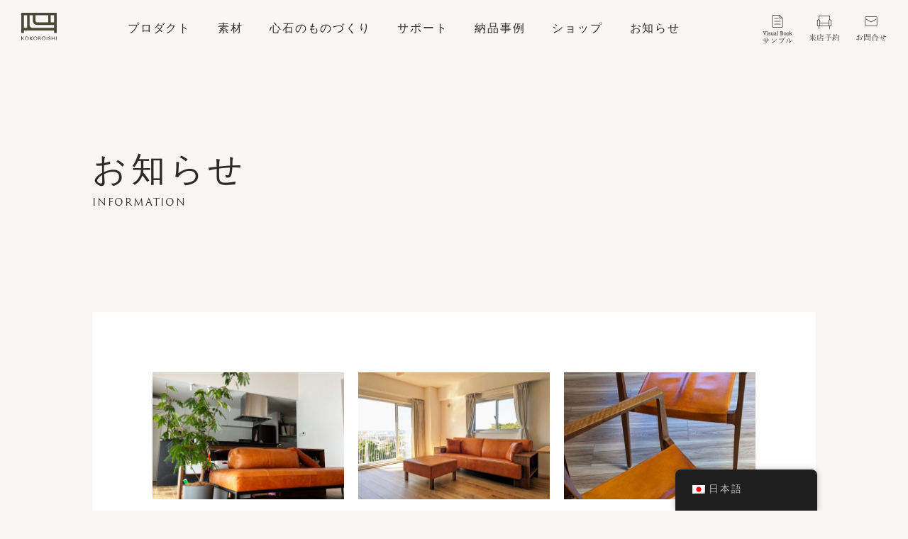

--- FILE ---
content_type: text/html; charset=UTF-8
request_url: https://www.sofa-kokoroishi.jp/tag/kw25
body_size: 8045
content:

<!doctype html>
<html lang="ja"><head>
    <!-- Google tag (gtag.js) -->
    <script async src="https://www.googletagmanager.com/gtag/js?id=G-YWV0Q1KQ8L"></script>
    <script>
        window.dataLayer = window.dataLayer || [];
        function gtag(){dataLayer.push(arguments);}
        gtag('js', new Date());
        gtag('config', 'G-YWV0Q1KQ8L');
        gtag('config', 'AW-869991170');
    </script>
        	<meta charset="utf-8">
	<meta http-equiv="X-UA-Compatible" content="IE=edge">
	<meta name="description" content="">
	<meta name="viewport" content="width=device-width, initial-scale=1, shrink-to-fit=no">
    <meta name="facebook-domain-verification" content="nxrmwl5izxpl5vxvib852e184p5vhh" />

    <link rel="shortcut icon" href="https://www.sofa-kokoroishi.jp/wp-content/themes/welcart_default-child/_assets/images/favicon.ico">
	<link rel="stylesheet" href="https://www.sofa-kokoroishi.jp/wp-content/themes/welcart_default-child/_assets/css/base.css?ver=202601222120">
	<link rel="stylesheet" href="https://use.typekit.net/epw1pxa.css?ver=202601222120">
	<link rel="stylesheet" type="text/css" href="https://cdn.jsdelivr.net/npm/slick-carousel@1.8.1/slick/slick.css">
	<link rel="stylesheet" type="text/css" href="https://cdnjs.cloudflare.com/ajax/libs/slick-carousel/1.9.0/slick-theme.css">
	<link rel="stylesheet" type="text/css" href="https://www.sofa-kokoroishi.jp/wp-content/themes/welcart_default-child/_assets/css/style.css??ver=202601222120">
       <link rel="stylesheet" href="//code.jquery.com/ui/1.12.1/themes/smoothness/jquery-ui.css">
      <title>KW25 | KOKOROISHI(心石工芸)｜革ソファ・国産オーダーソファ</title>

		<!-- All in One SEO 4.7.0 - aioseo.com -->
		<meta name="robots" content="max-image-preview:large" />
		<meta name="google-site-verification" content="s_LB75eQb2cmrkxAcfk79bHBEy1DyKllhLv7m1T9r7o" />
		<link rel="canonical" href="https://www.sofa-kokoroishi.jp/tag/kw25" />
		<link rel="next" href="https://www.sofa-kokoroishi.jp/tag/kw25/page/2" />
		<meta name="generator" content="All in One SEO (AIOSEO) 4.7.0" />
		<script type="application/ld+json" class="aioseo-schema">
			{"@context":"https:\/\/schema.org","@graph":[{"@type":"BreadcrumbList","@id":"https:\/\/www.sofa-kokoroishi.jp\/tag\/kw25#breadcrumblist","itemListElement":[{"@type":"ListItem","@id":"https:\/\/www.sofa-kokoroishi.jp\/#listItem","position":1,"name":"\u5bb6","item":"https:\/\/www.sofa-kokoroishi.jp\/","nextItem":"https:\/\/www.sofa-kokoroishi.jp\/tag\/kw25#listItem"},{"@type":"ListItem","@id":"https:\/\/www.sofa-kokoroishi.jp\/tag\/kw25#listItem","position":2,"name":"KW25","previousItem":"https:\/\/www.sofa-kokoroishi.jp\/#listItem"}]},{"@type":"CollectionPage","@id":"https:\/\/www.sofa-kokoroishi.jp\/tag\/kw25#collectionpage","url":"https:\/\/www.sofa-kokoroishi.jp\/tag\/kw25","name":"KW25 | KOKOROISHI(\u5fc3\u77f3\u5de5\u82b8)\uff5c\u9769\u30bd\u30d5\u30a1\u30fb\u56fd\u7523\u30aa\u30fc\u30c0\u30fc\u30bd\u30d5\u30a1","inLanguage":"ja","isPartOf":{"@id":"https:\/\/www.sofa-kokoroishi.jp\/#website"},"breadcrumb":{"@id":"https:\/\/www.sofa-kokoroishi.jp\/tag\/kw25#breadcrumblist"}},{"@type":"Organization","@id":"https:\/\/www.sofa-kokoroishi.jp\/#organization","name":"\u9769\u5f35\u308a\u30bd\u30d5\u30a1\u5c02\u9580\u306eKOKOROISHI\uff08\u5fc3\u77f3\u5de5\u82b8\uff09","url":"https:\/\/www.sofa-kokoroishi.jp\/"},{"@type":"WebSite","@id":"https:\/\/www.sofa-kokoroishi.jp\/#website","url":"https:\/\/www.sofa-kokoroishi.jp\/","name":"\u9769\u5f35\u308a\u30bd\u30d5\u30a1\u5c02\u9580\u306eKOKOROISHI\uff08\u5fc3\u77f3\u5de5\u82b8\uff09","inLanguage":"ja","publisher":{"@id":"https:\/\/www.sofa-kokoroishi.jp\/#organization"}}]}
		</script>
		<!-- All in One SEO -->

		<!-- This site uses the Google Analytics by MonsterInsights plugin v8.20.1 - Using Analytics tracking - https://www.monsterinsights.com/ -->
		<!-- Note: MonsterInsights is not currently configured on this site. The site owner needs to authenticate with Google Analytics in the MonsterInsights settings panel. -->
					<!-- No tracking code set -->
				<!-- / Google Analytics by MonsterInsights -->
		<link rel='stylesheet' id='wp-block-library-css'  href='https://www.sofa-kokoroishi.jp/wp-includes/css/dist/block-library/style.min.css?ver=4c0a9c00ac34c384adc643385540c6da' type='text/css' media='all' />
<link rel='stylesheet' id='trp-floater-language-switcher-style-css'  href='https://www.sofa-kokoroishi.jp/wp-content/plugins/translatepress-multilingual/assets/css/trp-floater-language-switcher.css?ver=2.6.9' type='text/css' media='all' />
<link rel='stylesheet' id='trp-language-switcher-style-css'  href='https://www.sofa-kokoroishi.jp/wp-content/plugins/translatepress-multilingual/assets/css/trp-language-switcher.css?ver=2.6.9' type='text/css' media='all' />
<link rel='stylesheet' id='usces_default_css-css'  href='https://www.sofa-kokoroishi.jp/wp-content/plugins/usc-e-shop/css/usces_default.css?ver=2.2.4.2105311' type='text/css' media='all' />
<link rel='stylesheet' id='dashicons-css'  href='https://www.sofa-kokoroishi.jp/wp-includes/css/dashicons.min.css?ver=4c0a9c00ac34c384adc643385540c6da' type='text/css' media='all' />
<link rel='stylesheet' id='usces_cart_css-css'  href='https://www.sofa-kokoroishi.jp/wp-content/plugins/usc-e-shop/css/usces_cart.css?ver=2.2.4.2105311' type='text/css' media='all' />
<link rel='stylesheet' id='theme_cart_css-css'  href='https://www.sofa-kokoroishi.jp/wp-content/themes/welcart_default-child/usces_cart.css?ver=2.2.4.2105311' type='text/css' media='all' />
<script type='text/javascript' src='https://www.sofa-kokoroishi.jp/wp-includes/js/jquery/jquery.min.js?ver=3.5.1' id='jquery-core-js'></script>
<script type='text/javascript' src='https://www.sofa-kokoroishi.jp/wp-includes/js/jquery/jquery-migrate.min.js?ver=3.3.2' id='jquery-migrate-js'></script>
                <script>
                    var ajaxUrl = 'https://www.sofa-kokoroishi.jp/wp-admin/admin-ajax.php';
                </script>
        <link rel="alternate" hreflang="ja" href="https://www.sofa-kokoroishi.jp/tag/kw25"/>
<link rel="alternate" hreflang="en-US" href="https://www.sofa-kokoroishi.jp/en/tag/kw25"/>
<link rel="alternate" hreflang="zh-CN" href="https://www.sofa-kokoroishi.jp/zh/tag/kw25"/>
<link rel="alternate" hreflang="en" href="https://www.sofa-kokoroishi.jp/en/tag/kw25"/>
<link rel="alternate" hreflang="zh" href="https://www.sofa-kokoroishi.jp/zh/tag/kw25"/>

<!-- Meta Pixel Code -->
<script type='text/javascript'>
!function(f,b,e,v,n,t,s){if(f.fbq)return;n=f.fbq=function(){n.callMethod?
n.callMethod.apply(n,arguments):n.queue.push(arguments)};if(!f._fbq)f._fbq=n;
n.push=n;n.loaded=!0;n.version='2.0';n.queue=[];t=b.createElement(e);t.async=!0;
t.src=v;s=b.getElementsByTagName(e)[0];s.parentNode.insertBefore(t,s)}(window,
document,'script','https://connect.facebook.net/en_US/fbevents.js?v=next');
</script>
<!-- End Meta Pixel Code -->

      <script type='text/javascript'>
        var url = window.location.origin + '?ob=open-bridge';
        fbq('set', 'openbridge', '1546302766323370', url);
      </script>
    <script type='text/javascript'>fbq('init', '1546302766323370', {}, {
    "agent": "wordpress-5.7.14-3.0.16"
})</script><script type='text/javascript'>
    fbq('track', 'PageView', []);
  </script>
<!-- Meta Pixel Code -->
<noscript>
<img height="1" width="1" style="display:none" alt="fbpx"
src="https://www.facebook.com/tr?id=1546302766323370&ev=PageView&noscript=1" />
</noscript>
<!-- End Meta Pixel Code -->
		<style type="text/css" id="wp-custom-css">
			body:has(#trp-floater-ls-current-language img[title="English"]) {
	 letter-spacing: 1px;
}
 body:has(#trp-floater-ls-current-language img[title="English"]) h2 {
	 letter-spacing: 2px;
}

 body:has(#trp-floater-ls-current-language img[title="English"]) h3 {
	 letter-spacing: 1.5px;
}

 body:has(#trp-floater-ls-current-language img[title="English"]) .footer_link h3 {
	 font-weight: 700;
}
 body:has(#trp-floater-ls-current-language img[title="English"]) .drawer_nav a, body:has(#trp-floater-ls-current-language img[title="English"]) .dropdown_nav a, body:has(#trp-floater-ls-current-language img[title="English"]) .link_sub a, body:has(#trp-floater-ls-current-language img[title="English"]) .footer_link a {
	 text-transform: uppercase;
}
 
body:has(#trp-floater-ls-current-language img[title="English"])  main.material_leather_archive .sec_type .description {
	font-family: "游明朝体", "Yu Mincho", YuMincho, "ヒラギノ明朝 Pro", "Hiragino Mincho Pro", "MS P明朝", "MS PMincho", serif;
}		</style>
		    </head>

<body>
	<header>
		<div class="container-fluid px-4 px-md-5">
			<h1 class="logo"><a href="https://www.sofa-kokoroishi.jp/"><img src="https://www.sofa-kokoroishi.jp/wp-content/themes/welcart_default-child/_assets/images/logo.svg" alt=""></a></h1>
			<div class="d-none d-xl-block">
				<ul class="gnav">
					<li><a data-target="product">プロダクト</a></li>
					<li><a data-target="material">素材</a></li>
					<li><a data-target="about">心石のものづくり</a></li>
					<li><a data-target="support">サポート</a></li>
					<li><a data-target="review">納品事例</a></li>
					<li><a data-target="shop">ショップ</a></li>
					<li><a data-target="information">お知らせ</a></li>
				</ul>
				<ul class="gnav sub">
					<li><a href="https://www.sofa-kokoroishi.jp/documentrequest/"><img src="https://www.sofa-kokoroishi.jp/wp-content/themes/welcart_default-child/_assets/images/menu-visualbook.png" alt=""></a></li>
					<li><a href="https://www.sofa-kokoroishi.jp/in-store/reserve/"><img src="https://www.sofa-kokoroishi.jp/wp-content/themes/welcart_default-child/_assets/images/menu-reserve.png" alt=""></a></li>
					<li><a href="https://www.sofa-kokoroishi.jp/contact/"><img src="https://www.sofa-kokoroishi.jp/wp-content/themes/welcart_default-child/_assets/images/menu-contact.png" alt=""></a></li>
				</ul>
			</div>
			<div class="d-block d-xl-none">
				<div class="hamburger">
	<svg>
		<!-- <rect x="2%" y="2%" width="96%" height="96%"/> -->
		<line x1="5%" y1="10%" x2="95%" y2="10%" />
		<line x1="5%" y1="50%" x2="95%" y2="50%" />
		<line x1="5%" y1="90%" x2="95%" y2="90%" />
	</svg>
</div>			</div>
		</div>
		<div class="dropdown">
								<div class="dropdown_content dropdown_content_top">
									</div>
								<div class="dropdown_content dropdown_content_product">
										<p class="dropdown_nav_title">プロダクト</p>
					<ul class="dropdown_nav">
												<li>
							<a class="a_underline" href="https://www.sofa-kokoroishi.jp/product_sofa/">ソファ</a>
															<ul class="link_sub">
																			<li><a class="a_underline" href="https://www.sofa-kokoroishi.jp/product_sofa_prize">PRIZE LINE</a></li>
																			<li><a class="a_underline" href="https://www.sofa-kokoroishi.jp/product_sofa_standard">STANDARD LINE</a></li>
																			<li><a class="a_underline" href="https://www.sofa-kokoroishi.jp/custom-made-sofa">造作ソファ</a></li>
																			<li><a class="a_underline" href="https://www.sofa-kokoroishi.jp/product_sofa/howtochoose">ソファの選び方</a></li>
																			<li><a class="a_underline" href="https://www.sofa-kokoroishi.jp/product_sofa/howtoorder">注文方法</a></li>
																	</ul>
													</li>
												<li>
							<a class="a_underline" href="https://www.sofa-kokoroishi.jp/product_items/">小物・メンテナンス用品</a>
													</li>
											</ul>
									</div>
								<div class="dropdown_content dropdown_content_material">
										<p class="dropdown_nav_title">素材</p>
					<ul class="dropdown_nav">
												<li>
							<a class="a_underline" href="https://www.sofa-kokoroishi.jp/material_leather/">革</a>
													</li>
												<li>
							<a class="a_underline" href="https://www.sofa-kokoroishi.jp/material_fabric/">布</a>
													</li>
												<li>
							<a class="a_underline" href="https://www.sofa-kokoroishi.jp/material_structure/">構造</a>
													</li>
											</ul>
									</div>
								<div class="dropdown_content dropdown_content_about">
										<p class="dropdown_nav_title">心石のものづくり</p>
					<ul class="dropdown_nav">
												<li>
							<a class="a_underline" href="https://www.sofa-kokoroishi.jp/about/">心石のものづくり</a>
													</li>
												<li>
							<a class="a_underline" href="https://www.sofa-kokoroishi.jp/about/company/">心石工芸について</a>
													</li>
												<li>
							<a class="a_underline" href="https://www.sofa-kokoroishi.jp/about/overview/">業務内容</a>
													</li>
												<li>
							<a class="a_underline" href="https://www.sofa-kokoroishi.jp/about/partners/">パートナー企業</a>
													</li>
											</ul>
									</div>
								<div class="dropdown_content dropdown_content_support">
										<p class="dropdown_nav_title">サポート</p>
					<ul class="dropdown_nav">
												<li>
							<a class="a_underline" href="https://www.sofa-kokoroishi.jp/category/harikae/">張替え・修理</a>
													</li>
												<li>
							<a class="a_underline" href="https://www.sofa-kokoroishi.jp/support/maintenance/">メンテナンス方法</a>
													</li>
												<li>
							<a class="a_underline" href="https://www.sofa-kokoroishi.jp/pro-service/">プロ向けサービス</a>
													</li>
											</ul>
									</div>
								<div class="dropdown_content dropdown_content_review">
										<p class="dropdown_nav_title">納品事例</p>
					<ul class="dropdown_nav">
												<li>
							<a class="a_underline" href="https://www.sofa-kokoroishi.jp/reviews/">お客様の声</a>
													</li>
												<li>
							<a class="a_underline" href="https://www.sofa-kokoroishi.jp/reviews/maintenace/">メンテナンス訪問</a>
													</li>
												<li>
							<a class="a_underline" href="https://www.sofa-kokoroishi.jp/category/custom-sofa/">特注ソファ</a>
													</li>
											</ul>
									</div>
								<div class="dropdown_content dropdown_content_shop">
										<p class="dropdown_nav_title">ショップ</p>
					<ul class="dropdown_nav">
												<li>
							<a class="a_underline" href="https://www.sofa-kokoroishi.jp/in-store/">直営店</a>
													</li>
												<li>
							<a class="a_underline" href="https://www.sofa-kokoroishi.jp/in-store/locations/">取扱店</a>
													</li>
												<li>
							<a class="a_underline" href="https://www.sofa-kokoroishi.jp/in-store/reserve/">来店予約</a>
													</li>
											</ul>
									</div>
								<div class="dropdown_content dropdown_content_catalog">
										<p class="dropdown_nav_title">カタログ・サンプル</p>
					<ul class="dropdown_nav">
												<li>
							<a class="a_underline" href="https://www.sofa-kokoroishi.jp/documentrequest/">カタログ・サンプル</a>
													</li>
												<li>
							<a class="a_underline" href="https://www.sofa-kokoroishi.jp/documentrequest/sample_free/">無料サンプル請求</a>
													</li>
												<li>
							<a class="a_underline" href="https://www.sofa-kokoroishi.jp/documentrequest/sample_paid/">有料レンタルサンプル請求</a>
													</li>
											</ul>
									</div>
								<div class="dropdown_content dropdown_content_information">
										<p class="dropdown_nav_title">お知らせ</p>
					<ul class="dropdown_nav">
												<li>
							<a class="a_underline" href="https://www.sofa-kokoroishi.jp/category/news/">お知らせ</a>
													</li>
												<li>
							<a class="a_underline" href="https://www.sofa-kokoroishi.jp/recruit/">採用情報</a>
													</li>
											</ul>
									</div>
								<div class="dropdown_content dropdown_content_contact">
									</div>
							</div>
	</header>
	
	<div class="drawer">
		<div class="container px-5">
			<ul class="drawer_contents">
								<li class="drawer_content drawer_content_top">
											<p class="drawer_nav_title"><a href="https://www.sofa-kokoroishi.jp/">トップ</a></p>
									</li>
								<li class="drawer_content drawer_content_product">
										<p class="drawer_nav_title plus">プロダクト</p>
					<ul class="drawer_nav">
												<li>
							<a href="https://www.sofa-kokoroishi.jp/product_sofa/">ソファ</a>
															<ul class="link_sub">
																			<li><a href="https://www.sofa-kokoroishi.jp/product_sofa_prize">PRIZE LINE</a></li>
																			<li><a href="https://www.sofa-kokoroishi.jp/product_sofa_standard">STANDARD LINE</a></li>
																			<li><a href="https://www.sofa-kokoroishi.jp/custom-made-sofa">造作ソファ</a></li>
																			<li><a href="https://www.sofa-kokoroishi.jp/product_sofa/howtochoose">ソファの選び方</a></li>
																			<li><a href="https://www.sofa-kokoroishi.jp/product_sofa/howtoorder">注文方法</a></li>
																	</ul>
													</li>
												<li>
							<a href="https://www.sofa-kokoroishi.jp/product_items/">小物・メンテナンス用品</a>
													</li>
											</ul>
									</li>
								<li class="drawer_content drawer_content_material">
										<p class="drawer_nav_title plus">素材</p>
					<ul class="drawer_nav">
												<li>
							<a href="https://www.sofa-kokoroishi.jp/material_leather/">革</a>
													</li>
												<li>
							<a href="https://www.sofa-kokoroishi.jp/material_fabric/">布</a>
													</li>
												<li>
							<a href="https://www.sofa-kokoroishi.jp/material_structure/">構造</a>
													</li>
											</ul>
									</li>
								<li class="drawer_content drawer_content_about">
										<p class="drawer_nav_title plus">心石のものづくり</p>
					<ul class="drawer_nav">
												<li>
							<a href="https://www.sofa-kokoroishi.jp/about/">心石のものづくり</a>
													</li>
												<li>
							<a href="https://www.sofa-kokoroishi.jp/about/company/">心石工芸について</a>
													</li>
												<li>
							<a href="https://www.sofa-kokoroishi.jp/about/overview/">業務内容</a>
													</li>
												<li>
							<a href="https://www.sofa-kokoroishi.jp/about/partners/">パートナー企業</a>
													</li>
											</ul>
									</li>
								<li class="drawer_content drawer_content_support">
										<p class="drawer_nav_title plus">サポート</p>
					<ul class="drawer_nav">
												<li>
							<a href="https://www.sofa-kokoroishi.jp/category/harikae/">張替え・修理</a>
													</li>
												<li>
							<a href="https://www.sofa-kokoroishi.jp/support/maintenance/">メンテナンス方法</a>
													</li>
												<li>
							<a href="https://www.sofa-kokoroishi.jp/pro-service/">プロ向けサービス</a>
													</li>
											</ul>
									</li>
								<li class="drawer_content drawer_content_review">
										<p class="drawer_nav_title plus">納品事例</p>
					<ul class="drawer_nav">
												<li>
							<a href="https://www.sofa-kokoroishi.jp/reviews/">お客様の声</a>
													</li>
												<li>
							<a href="https://www.sofa-kokoroishi.jp/reviews/maintenace/">メンテナンス訪問</a>
													</li>
												<li>
							<a href="https://www.sofa-kokoroishi.jp/category/custom-sofa/">特注ソファ</a>
													</li>
											</ul>
									</li>
								<li class="drawer_content drawer_content_shop">
										<p class="drawer_nav_title plus">ショップ</p>
					<ul class="drawer_nav">
												<li>
							<a href="https://www.sofa-kokoroishi.jp/in-store/">直営店</a>
													</li>
												<li>
							<a href="https://www.sofa-kokoroishi.jp/in-store/locations/">取扱店</a>
													</li>
												<li>
							<a href="https://www.sofa-kokoroishi.jp/in-store/reserve/">来店予約</a>
													</li>
											</ul>
									</li>
								<li class="drawer_content drawer_content_catalog">
										<p class="drawer_nav_title plus">カタログ・サンプル</p>
					<ul class="drawer_nav">
												<li>
							<a href="https://www.sofa-kokoroishi.jp/documentrequest/">カタログ・サンプル</a>
													</li>
												<li>
							<a href="https://www.sofa-kokoroishi.jp/documentrequest/sample_free/">無料サンプル請求</a>
													</li>
												<li>
							<a href="https://www.sofa-kokoroishi.jp/documentrequest/sample_paid/">有料レンタルサンプル請求</a>
													</li>
											</ul>
									</li>
								<li class="drawer_content drawer_content_information">
										<p class="drawer_nav_title plus">お知らせ</p>
					<ul class="drawer_nav">
												<li>
							<a href="https://www.sofa-kokoroishi.jp/category/news/">お知らせ</a>
													</li>
												<li>
							<a href="https://www.sofa-kokoroishi.jp/recruit/">採用情報</a>
													</li>
											</ul>
									</li>
								<li class="drawer_content drawer_content_contact">
											<p class="drawer_nav_title"><a href="https://www.sofa-kokoroishi.jp/contact/">お問い合せ</a></p>
									</li>
							</ul>
			<p class="drawer_login">
				<a href="https://www.sofa-kokoroishi.jp/usces-member/" class="a_btn">ログイン</a>
			</p>
			<div class="drawer_footer">
				<ul class="sns">
					<li><a style="background-image: url(https://www.sofa-kokoroishi.jp/wp-content/themes/welcart_default-child/_assets/images/icon_instagram.png)" href="https://www.instagram.com/kokoroishi_sofa/" target="_blank">INSTAGRAM</a></li>
					<li><a style="background-image: url(https://www.sofa-kokoroishi.jp/wp-content/themes/welcart_default-child/_assets/images/icon_facebook.png)" href="https://www.facebook.com/KOKOROISHI" target="_blank">FACEBOOK</a></li>
					
				</ul>
				<ul>
					<li><a href="https://www.sofa-kokoroishi.jp/privacypolicy/">プライバシーポリシー</a></li>
					<li><a href="https://www.sofa-kokoroishi.jp/commercial-law/">特定商取引に基づく表示</a></li>
				</ul>
			</div>
		</div>
	</div>
	<div class="modal"></div>
	<!-- <div class="consolebox"><p class="breakpoint"></p></div> --><main id="main" class="second information information-archive">
	<!----------------------- other header ここから ----------------------->
	<section class="other_header w1020">
		<div class="container px-4">
			<div class="inner">
				<h2 class="title">お知らせ</h2>
				<h4>INFORMATION</h4>
			</div>
		</div>
	</section>
	<!----------------------- other header ここまで ----------------------->

	<section class="other_body w1020">
		<div class="container px-4">
			<div class="inner">
				<ul class="tiles_3">

              	    
					<!-- タイル ループ ここから -->
					<li class="tile">
						<a href="https://www.sofa-kokoroishi.jp/sofa/maintenance/015.html">
							 <img src="https://www.sofa-kokoroishi.jp/wp-content/uploads/maintenance_015_00-560x372.jpg"  alt="シミも家族の過ごした歴史ですよね" loading="lazy" />							<p class="title">シミも家族の過ごした歴史ですよね</p>
							<p class="datetime"></p>
                            							<p class="category">MAINTENANCE</p>
						</a>
					</li>
	    
					<!-- タイル ループ ここから -->
					<li class="tile">
						<a href="https://www.sofa-kokoroishi.jp/sofa/maintenance/022.html">
							 <img src="https://www.sofa-kokoroishi.jp/wp-content/uploads/maintenance_022_11-560x372.jpg"  alt="3年目のオイルレザーをワックスでお手入れ" loading="lazy" />							<p class="title">3年目のオイルレザーをワックスでお手入れ</p>
							<p class="datetime"></p>
                            							<p class="category">BASE</p>
						</a>
					</li>
	    
					<!-- タイル ループ ここから -->
					<li class="tile">
						<a href="https://www.sofa-kokoroishi.jp/sofa/maintenance/026.html">
							 <img src="https://www.sofa-kokoroishi.jp/wp-content/uploads/maintenance_026_top-560x372.jpg"  alt="ダイニングチェアはオイルレザー" loading="lazy" />							<p class="title">ダイニングチェアはオイルレザー</p>
							<p class="datetime"></p>
                            							<p class="category">MAINTENANCE</p>
						</a>
					</li>
	    
					<!-- タイル ループ ここから -->
					<li class="tile">
						<a href="https://www.sofa-kokoroishi.jp/sofa/reviews/048.html">
							 <img src="https://www.sofa-kokoroishi.jp/wp-content/uploads/reviews_048_01-560x372.jpg"  alt="夫婦ともにソファの佇まいに惹かれました" loading="lazy" />							<p class="title">夫婦ともにソファの佇まいに惹かれました</p>
							<p class="datetime"></p>
                            							<p class="category">REVIEWS</p>
						</a>
					</li>
	    
					<!-- タイル ループ ここから -->
					<li class="tile">
						<a href="https://www.sofa-kokoroishi.jp/sofa/reviews/207.html">
							 <img src="https://www.sofa-kokoroishi.jp/wp-content/uploads/reviews_207_1-560x372.jpg"  alt="自然素材をたっぷり使った家にオイルレザーのソファを" loading="lazy" />							<p class="title">自然素材をたっぷり使った家にオイルレザーのソファを</p>
							<p class="datetime"></p>
                            							<p class="category">REVIEWS</p>
						</a>
					</li>
	    
					<!-- タイル ループ ここから -->
					<li class="tile">
						<a href="https://www.sofa-kokoroishi.jp/sofa/maintenance/031.html">
							 <img src="https://www.sofa-kokoroishi.jp/wp-content/uploads/maintenance_031_01-560x372.jpg"  alt="KWオイルレザーをお手入れしながら大切に使ってます" loading="lazy" />							<p class="title">KWオイルレザーをお手入れしながら大切に使ってます</p>
							<p class="datetime"></p>
                            							<p class="category">MAINTENANCE</p>
						</a>
					</li>
	    
					<!-- タイル ループ ここから -->
					<li class="tile">
						<a href="https://www.sofa-kokoroishi.jp/sofa/reviews/114.html">
							 <img src="https://www.sofa-kokoroishi.jp/wp-content/uploads/reviews114_1-560x372.jpg"  alt="革ソファが家族の憩いの場所に" loading="lazy" />							<p class="title">革ソファが家族の憩いの場所に</p>
							<p class="datetime"></p>
                            							<p class="category">REVIEWS</p>
						</a>
					</li>
	    
					<!-- タイル ループ ここから -->
					<li class="tile">
						<a href="https://www.sofa-kokoroishi.jp/sofa/reviews/108.html">
							 <img src="https://www.sofa-kokoroishi.jp/wp-content/uploads/reviews108_01-560x372.jpg"  alt="こだわりが詰まった家に革ソファを" loading="lazy" />							<p class="title">こだわりが詰まった家に革ソファを</p>
							<p class="datetime"></p>
                            							<p class="category">REVIEWS</p>
						</a>
					</li>
	    
					<!-- タイル ループ ここから -->
					<li class="tile">
						<a href="https://www.sofa-kokoroishi.jp/sofa/maintenance/019.html">
							 <img src="https://www.sofa-kokoroishi.jp/wp-content/uploads/maintenance_019_01-560x372.jpg"  alt="インテリアにはこだわりたい" loading="lazy" />							<p class="title">インテリアにはこだわりたい</p>
							<p class="datetime"></p>
                            							<p class="category">WATATSUMI</p>
						</a>
					</li>
	    
					<!-- タイル ループ ここから -->
					<li class="tile">
						<a href="https://www.sofa-kokoroishi.jp/sofa/reviews/099.html">
							 <img src="https://www.sofa-kokoroishi.jp/wp-content/uploads/reviews_099_1-560x372.jpg"  alt="家族みんなで座れるソファ" loading="lazy" />							<p class="title">家族みんなで座れるソファ</p>
							<p class="datetime"></p>
                            							<p class="category">REVIEWS</p>
						</a>
					</li>
	    
					<!-- タイル ループ ここから -->
					<li class="tile">
						<a href="https://www.sofa-kokoroishi.jp/sofa/reviews/100.html">
							 <img src="https://www.sofa-kokoroishi.jp/wp-content/uploads/reviews_100_1-560x372.jpg"  alt="ワンちゃんとのんびり過ごす場所" loading="lazy" />							<p class="title">ワンちゃんとのんびり過ごす場所</p>
							<p class="datetime"></p>
                            							<p class="category">REVIEWS</p>
						</a>
					</li>
	    
					<!-- タイル ループ ここから -->
					<li class="tile">
						<a href="https://www.sofa-kokoroishi.jp/sofa/reviews/153.html">
							 <img src="https://www.sofa-kokoroishi.jp/wp-content/uploads/reviews153_01-560x372.jpg"  alt="自分のための部屋" loading="lazy" />							<p class="title">自分のための部屋</p>
							<p class="datetime"></p>
                            							<p class="category">REVIEWS</p>
						</a>
					</li>
				</ul>
				<div class="block_pagination">
                    
	<nav class="navigation pagination" role="navigation" aria-label=" ">
		<h2 class="screen-reader-text"> </h2>
		<div class="nav-links"><span aria-current="page" class="page-numbers current">1</span>
<a class="page-numbers" href="https://www.sofa-kokoroishi.jp/tag/kw25/page/2">2</a>
<a class="page-numbers" href="https://www.sofa-kokoroishi.jp/tag/kw25/page/3">3</a>
<a class="next page-numbers" href="https://www.sofa-kokoroishi.jp/tag/kw25/page/2">></a></div>
	</nav>				</div>
			</div>
		</div>
	</section>

    <section class="index_product sec_content bgbeige w1020 fadein">
	<div class="container px-4">
		<div class="content_title">
			<h2>ソファ</h2>
			<h4>SOFAS</h4>
		</div>
		<div class="content_body">
			<div class="row g-4">
				<div class="link_box col-md-6">
					<a href="https://www.sofa-kokoroishi.jp/product_sofa_prize/"><img src="https://www.sofa-kokoroishi.jp/wp-content/themes/welcart_default-child/_assets/images/sofa_prize.jpg" alt=""></a>
					<h4>PRIZE LINE</h4>
				</div>
				<div class="link_box col-md-6">
					<a href="https://www.sofa-kokoroishi.jp/product_sofa_standard/"><img src="https://www.sofa-kokoroishi.jp/wp-content/themes/welcart_default-child/_assets/images/sofa_standard.jpg" alt=""></a>
					<h4>STANDARD LINE</h4>
				</div>
			</div>
		</div>
	</div>
</section>
<section class="index_shop sec_content bgbeige w1020 fadein">
	<div class="container px-4">
		<div class="content_title">
			<h2>ショップ</h2>
			<h4>IN-STORE</h4>
		</div>
		<div class="content_body">
			<div class="row g-4">
				<div class="link_box col-md-12">
                    <div class="d-none d-md-block">
					    <a href="https://www.sofa-kokoroishi.jp/in-store/#tokyo"><img src="https://www.sofa-kokoroishi.jp/wp-content/themes/welcart_default-child/_assets/images/shop_tokyo_pc.jpg" alt=""></a>
                    </div>
                    <div class="d-block d-md-none">
					    <a href="https://www.sofa-kokoroishi.jp/in-store/#tokyo"><img src="https://www.sofa-kokoroishi.jp/wp-content/themes/welcart_default-child/_assets/images/shop_tokyo.jpg" alt=""></a>
                    </div>
					<h4>TOKYO</h4>
				</div>
			<!--<div class="link_box col-md-6">
					<a href="https://www.sofa-kokoroishi.jp/in-store/#hiroshima"><img src="https://www.sofa-kokoroishi.jp/wp-content/themes/welcart_default-child/_assets/images/shop_hiroshima.jpg" alt=""></a>
					<h4>HIROSHIMA</h4>
				</div>-->
			</div>
		</div>
	</div>
</section>
 </main>
<div class="footer_nav d-none d-lg-block">
	<div class="container px-4">
		<div class="footer_link">
			<div class="row row-60">
				<div class="col-md-3">
					<div class="flink_one">
						<h3>プロダクト</h3>
						<ul>
							<li>
								<a href="https://www.sofa-kokoroishi.jp/product_sofa/">ソファ</a>
								<ul class="link_sub">
									<li><a href="https://www.sofa-kokoroishi.jp/product_sofa_prize">-PRIZE LINE</a></li>
									<li><a href="https://www.sofa-kokoroishi.jp/product_sofa_standard">-STANDARD LINE</a></li>
									<li><a href="https://www.sofa-kokoroishi.jp/custom-made-sofa">-造作ソファ</a></li>
									<li><a href="https://www.sofa-kokoroishi.jp/product_sofa/howtochoose">-ソファの選び方</a></li>
									<li><a href="https://www.sofa-kokoroishi.jp/product_sofa/howtoorder">-注文・メンテナンス用品</a></li>
								</ul>
							</li>
							<li><a href="https://www.sofa-kokoroishi.jp/product_items/">小物・メンテナンス用品</a></li>
						</ul>
					</div>
					<div class="flink_one">
						<h3>素材</h3>
						<ul>
							<li><a href="https://www.sofa-kokoroishi.jp/material_leather/">革</a></li>
							<li><a href="https://www.sofa-kokoroishi.jp/material_fabric/">布</a></li>
							<li><a href="https://www.sofa-kokoroishi.jp/material_structure/">構造</a></li>
						</ul>
					</div>
				</div>
				<div class="col-md-3">
					<div class="flink_one">
						<h3>心石のものづくり</h3>
						<ul>
							<li><a href="https://www.sofa-kokoroishi.jp/about/">心石のものづくり</a></li>
							<li><a href="https://www.sofa-kokoroishi.jp/about/company/">心石工芸について</a></li>
							<li><a href="https://www.sofa-kokoroishi.jp/about/overview/">業務内容</a></li>
							<li><a href="https://www.sofa-kokoroishi.jp/about/craftmans/">職人紹介</a></li>
							<li><a href="https://www.sofa-kokoroishi.jp/about/partners/">パートナー企業</a></li>
						</ul>
					</div>
					<div class="flink_one">
						<h3>納品事例</h3>
						<ul>
							<li><a href="https://www.sofa-kokoroishi.jp/reviews/">お客様の声</a></li>
							<li><a href="https://www.sofa-kokoroishi.jp/reviews/maintenace/">メンテナンス訪問</a></li>
							<li><a href="https://www.sofa-kokoroishi.jp/category/custom-sofa/">特注ソファ</a></li>
						</ul>
					</div>
				</div>
				<div class="col-md-3">
					<div class="flink_one">
						<h3>サポート</h3>
						<ul>
							<li><a href="https://www.sofa-kokoroishi.jp/category/harikae/">張替え・修理</a></li>
							<li><a href="https://www.sofa-kokoroishi.jp/support/maintenance/">メンテナンス方法</a></li>
                            <li><a href="https://www.sofa-kokoroishi.jp/pro-service/">プロ向けサービス</a></li>
						    <!-- <li><a href="https://www.sofa-kokoroishi.jp/support/rental/">レンタルソファ</a></li> -->
						</ul>
					</div>
					<div class="flink_one">
						<h3>ショップ</h3>
						<ul>
							<li><a href="https://www.sofa-kokoroishi.jp/in-store/">直営店</a></li>
							<li><a href="https://www.sofa-kokoroishi.jp/in-store/locations">取扱店</a></li>
							<li><a href="https://www.sofa-kokoroishi.jp/in-store/reserve/">来店予約</a></li>
						</ul>
					</div>
				</div>
				<div class="col-md-3">
					<div class="flink_one">
						<h3>Visual Book・サンプル</h3>
						<ul>
							<li><a href="https://www.sofa-kokoroishi.jp/documentrequest/">Visual Book・サンプル</a></li>
							<!---<li><a href="https://www.sofa-kokoroishi.jp/documentrequest/catalog/">カタログ請求</a></li>--->
							<li><a href="https://www.sofa-kokoroishi.jp/documentrequest/sample_free/">無料サンプル請求</a></li>
							<li><a href="https://www.sofa-kokoroishi.jp/documentrequest/sample_paid/">有料レンタルサンプル請求</a></li>
						</ul>
					</div>
					<div class="flink_one">
						<h3>お知らせ</h3>
						<ul>
							<li><a href="https://www.sofa-kokoroishi.jp/category/news/">お知らせ</a></li>
							<li><a href="https://www.sofa-kokoroishi.jp/recruit/">採用情報</a></li>
						</ul>
					</div>
					<div class="flink_one">
						<ul>
							<li><a href="https://www.sofa-kokoroishi.jp/contact/">お問い合わせ</a></li>
							<li class="login_btn"><a href="https://www.sofa-kokoroishi.jp/usces-member/">ログイン</a></li>
						</ul>
					</div>
				</div>
			</div>
		</div>
	</div>
</div>
<footer>
	<div class="container px-4">
		<div class="footer">
			<h2 class="flogo">
				<a href="https://www.sofa-kokoroishi.jp/"><img src="https://www.sofa-kokoroishi.jp/wp-content/themes/welcart_default-child/_assets/images/flogo.svg" alt=""></a>
			</h2>
			<div class="right_link">
				<ul class="sns_link">
					<li class="insta"><a href="https://www.instagram.com/kokoroishi_sofa/" target="_blank">instagram</a></li>
					<li class="fb"><a href="https://www.facebook.com/KOKOROISHI" target="_blank">facebook</a></li>
					
				
				</ul>
				<ul class="other_link">
					<li><a href="https://www.sofa-kokoroishi.jp/privacypolicy/">プライバシーポリシー</a></li>
					<li><a href="https://www.sofa-kokoroishi.jp/commercial-law/">特定商取引に基づく表記</a></li>
				</ul>
			</div>
		</div>
	</div>
	<div class="copyright">
		<div class="container px-4">
			<p><small>&copy; KOKOROISHI KOUGEI CO.,LTD. All Rights Reserved.</small></p>
		</div>
	</div>
</footer>
<template id="tp-language" data-tp-language="ja"></template>	<script type='text/javascript'>
		uscesL10n = {
			
			'ajaxurl': "https://www.sofa-kokoroishi.jp/wp-admin/admin-ajax.php",
			'loaderurl': "https://www.sofa-kokoroishi.jp/wp-content/plugins/usc-e-shop/images/loading.gif",
			'post_id': "13177",
			'cart_number': "4",
			'is_cart_row': false,
			'opt_esse': new Array(  ),
			'opt_means': new Array(  ),
			'mes_opts': new Array(  ),
			'key_opts': new Array(  ),
			'previous_url': "https://www.sofa-kokoroishi.jp",
			'itemRestriction': "",
			'itemOrderAcceptable': "0",
			'uscespage': "wp_search",
			'uscesid': "MDlmM2FmNmY5OWQ3MjQzNThiOGU4MTg2NDc0N2ZlMDA5MzBhNjc4OTYxMjQyNTk2X2FjdGluZ18wX0E%3D",
			'wc_nonce': "3fad48ee9b"
		}
	</script>
	<script type='text/javascript' src='https://www.sofa-kokoroishi.jp/wp-content/plugins/usc-e-shop/js/usces_cart.js'></script>
<!-- Welcart version : v2.2.4.2105311 -->
        <div id="trp-floater-ls" onclick="" data-no-translation class="trp-language-switcher-container trp-floater-ls-names trp-bottom-right trp-color-dark flags-full-names" >
            <div id="trp-floater-ls-current-language" class="trp-with-flags">

                <a href="#" class="trp-floater-ls-disabled-language trp-ls-disabled-language" onclick="event.preventDefault()">
					<img class="trp-flag-image" src="https://www.sofa-kokoroishi.jp/wp-content/plugins/translatepress-multilingual/assets/images/flags/ja.png" width="18" height="12" alt="ja" title="日本語">日本語				</a>

            </div>
            <div id="trp-floater-ls-language-list" class="trp-with-flags" >

                <div class="trp-language-wrap"  style="padding: 11px;">                    <a href="https://www.sofa-kokoroishi.jp/en/tag/kw25"
                         title="English">
          						  <img class="trp-flag-image" src="https://www.sofa-kokoroishi.jp/wp-content/plugins/translatepress-multilingual/assets/images/flags/en_US.png" width="18" height="12" alt="en_US" title="English">English					          </a>
                                    <a href="https://www.sofa-kokoroishi.jp/zh/tag/kw25"
                         title="简体中文">
          						  <img class="trp-flag-image" src="https://www.sofa-kokoroishi.jp/wp-content/plugins/translatepress-multilingual/assets/images/flags/zh_CN.png" width="18" height="12" alt="zh_CN" title="简体中文">简体中文					          </a>
                <a href="#" class="trp-floater-ls-disabled-language trp-ls-disabled-language" onclick="event.preventDefault()"><img class="trp-flag-image" src="https://www.sofa-kokoroishi.jp/wp-content/plugins/translatepress-multilingual/assets/images/flags/ja.png" width="18" height="12" alt="ja" title="日本語">日本語</a></div>            </div>
        </div>

        <!-- Meta Pixel Event Code -->
    <script type='text/javascript'>
        document.addEventListener( 'wpcf7mailsent', function( event ) {
        if( "fb_pxl_code" in event.detail.apiResponse){
          eval(event.detail.apiResponse.fb_pxl_code);
        }
      }, false );
    </script>
    <!-- End Meta Pixel Event Code -->
    <div id='fb-pxl-ajax-code'></div><script type='text/javascript' src='https://www.sofa-kokoroishi.jp/wp-includes/js/wp-embed.min.js?ver=4c0a9c00ac34c384adc643385540c6da' id='wp-embed-js'></script>
    <script src="//code.jquery.com/jquery-3.6.1.min.js"></script>
<script src="//cdn.jsdelivr.net/npm/bootstrap@5.0.0-beta1/dist/js/bootstrap.bundle.min.js"></script>
<script src="//cdnjs.cloudflare.com/ajax/libs/jquery-easing/1.4.1/jquery.easing.min.js"></script>
<script src="//cdnjs.cloudflare.com/ajax/libs/ScrollTrigger/1.0.5/ScrollTrigger.min.js"></script>
<script type="text/javascript" src="https://cdn.jsdelivr.net/npm/slick-carousel@1.8.1/slick/slick.min.js"></script>
<script src="https://www.sofa-kokoroishi.jp/wp-content/themes/welcart_default-child/_assets/js/common.js?ver=202601222120"></script>
<script src="https://code.jquery.com/jquery-migrate-3.3.2.js"></script>
    <script src="https://www.sofa-kokoroishi.jp/wp-content/themes/welcart_default-child/_assets/js/filter.js?ver=202601222120"></script>
<script src="https://www.sofa-kokoroishi.jp/wp-content/themes/welcart_default-child/_assets/js/isotope.pkgd.min.js"></script>

</body>
</html>